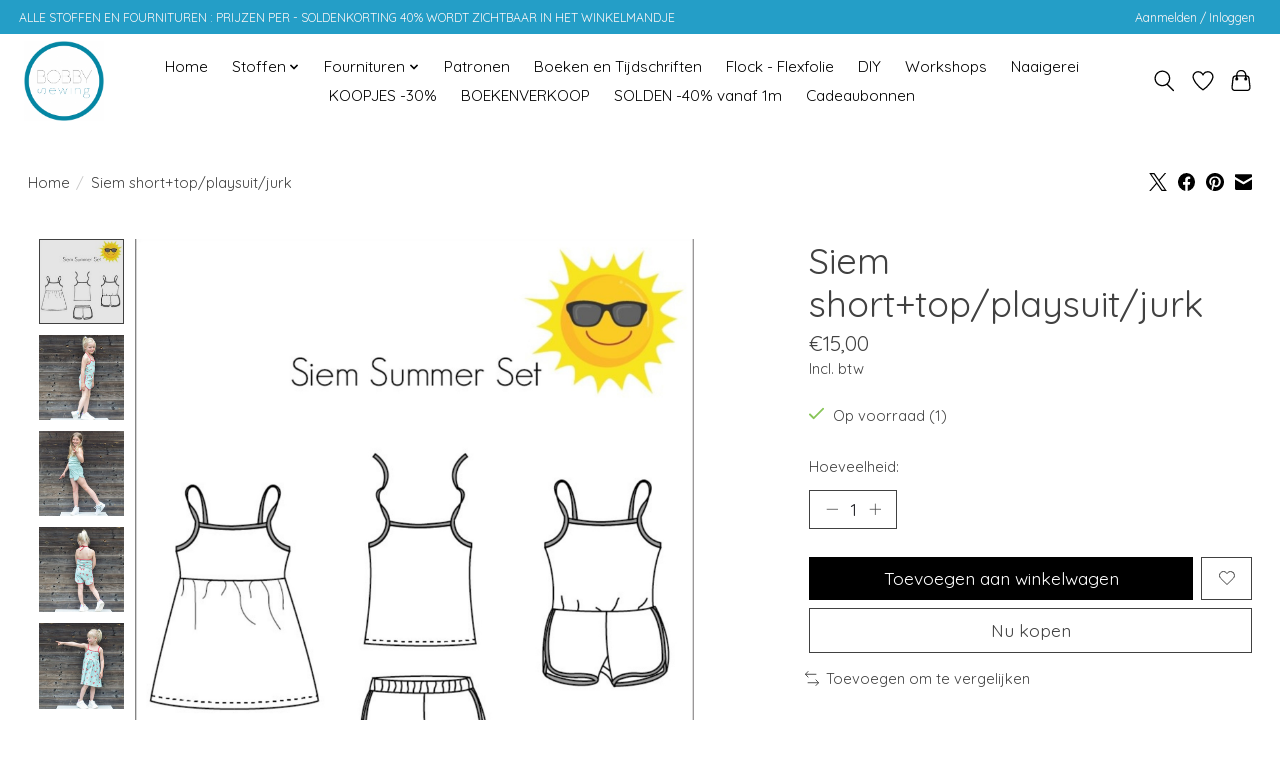

--- FILE ---
content_type: text/html;charset=utf-8
request_url: https://www.bobbysewing.be/copy-of-lotus-jurk-beletoile.html
body_size: 10870
content:
<!DOCTYPE html>
<html lang="nl">
  <head>
    <meta charset="utf-8"/>
<!-- [START] 'blocks/head.rain' -->
<!--

  (c) 2008-2026 Lightspeed Netherlands B.V.
  http://www.lightspeedhq.com
  Generated: 25-01-2026 @ 20:58:09

-->
<link rel="canonical" href="https://www.bobbysewing.be/copy-of-lotus-jurk-beletoile.html"/>
<link rel="alternate" href="https://www.bobbysewing.be/index.rss" type="application/rss+xml" title="Nieuwe producten"/>
<meta name="robots" content="noodp,noydir"/>
<meta property="og:url" content="https://www.bobbysewing.be/copy-of-lotus-jurk-beletoile.html?source=facebook"/>
<meta property="og:site_name" content="Bobby Sewing "/>
<meta property="og:title" content="Siem short+top/playsuit/jurk"/>
<meta property="og:description" content="Stoffen, fournituren en workshops"/>
<meta property="og:image" content="https://cdn.webshopapp.com/shops/312697/files/368757946/bel-etoile-siem-shorttop-playsuit-jurk.jpg"/>
<!--[if lt IE 9]>
<script src="https://cdn.webshopapp.com/assets/html5shiv.js?2025-02-20"></script>
<![endif]-->
<!-- [END] 'blocks/head.rain' -->
    <title>Siem short+top/playsuit/jurk - Bobby Sewing </title>
    <meta name="description" content="Stoffen, fournituren en workshops" />
    <meta name="keywords" content="Bel&#039;, Etoile, Siem, short+top/playsuit/jurk, stoffen, fabrics, sewing, naaien, stoffenwinkel, fabricshop, fournituren,mortsel, workshop" />
    <meta http-equiv="X-UA-Compatible" content="IE=edge">
    <meta name="viewport" content="width=device-width, initial-scale=1">
    <meta name="apple-mobile-web-app-capable" content="yes">
    <meta name="apple-mobile-web-app-status-bar-style" content="black">
    
    <script>document.getElementsByTagName("html")[0].className += " js";</script>

    <link rel="shortcut icon" href="https://cdn.webshopapp.com/shops/312697/themes/174583/v/878073/assets/favicon.png?20210922164817" type="image/x-icon" />
    <link href='//fonts.googleapis.com/css?family=Quicksand:400,300,600&display=swap' rel='stylesheet' type='text/css'>
<link href='//fonts.googleapis.com/css?family=Quicksand:400,300,600&display=swap' rel='stylesheet' type='text/css'>
    <link rel="stylesheet" href="https://cdn.webshopapp.com/assets/gui-2-0.css?2025-02-20" />
    <link rel="stylesheet" href="https://cdn.webshopapp.com/assets/gui-responsive-2-0.css?2025-02-20" />
    <link id="lightspeedframe" rel="stylesheet" href="https://cdn.webshopapp.com/shops/312697/themes/174583/assets/style.css?2026012311233520210104192718" />
    <!-- browsers not supporting CSS variables -->
    <script>
      if(!('CSS' in window) || !CSS.supports('color', 'var(--color-var)')) {var cfStyle = document.getElementById('lightspeedframe');if(cfStyle) {var href = cfStyle.getAttribute('href');href = href.replace('style.css', 'style-fallback.css');cfStyle.setAttribute('href', href);}}
    </script>
    <link rel="stylesheet" href="https://cdn.webshopapp.com/shops/312697/themes/174583/assets/settings.css?2026012311233520210104192718" />
    <link rel="stylesheet" href="https://cdn.webshopapp.com/shops/312697/themes/174583/assets/custom.css?2026012311233520210104192718" />

    <script src="https://cdn.webshopapp.com/assets/jquery-3-7-1.js?2025-02-20"></script>
    <script src="https://cdn.webshopapp.com/assets/jquery-ui-1-14-1.js?2025-02-20"></script>

  </head>
  <body>
    
          <header class="main-header main-header--mobile js-main-header position-relative">
  <div class="main-header__top-section">
    <div class="main-header__nav-grid justify-between@md container max-width-lg text-xs padding-y-xxs">
      <div> ALLE STOFFEN EN FOURNITUREN : PRIJZEN PER       -   SOLDENKORTING 40%  WORDT ZICHTBAAR IN HET WINKELMANDJE             </div>
      <ul class="main-header__list flex-grow flex-basis-0 justify-end@md display@md">        
                
                        <li class="main-header__item"><a href="https://www.bobbysewing.be/account/" class="main-header__link" title="Mijn account">Aanmelden / Inloggen</a></li>
      </ul>
    </div>
  </div>
  <div class="main-header__mobile-content container max-width-lg">
          <a href="https://www.bobbysewing.be/" class="main-header__logo" title="Bobby Sewing ">
        <img src="https://cdn.webshopapp.com/shops/312697/themes/174583/v/878077/assets/logo.png?20210922165319" alt="Bobby Sewing ">
              </a>
        
    <div class="flex items-center">
            <a href="https://www.bobbysewing.be/account/wishlist/" class="main-header__mobile-btn js-tab-focus">
        <svg class="icon" viewBox="0 0 24 25" fill="none"><title>Ga naar verlanglijst</title><path d="M11.3785 4.50387L12 5.42378L12.6215 4.50387C13.6598 2.96698 15.4376 1.94995 17.4545 1.94995C20.65 1.94995 23.232 4.49701 23.25 7.6084C23.2496 8.53335 22.927 9.71432 22.3056 11.056C21.689 12.3875 20.8022 13.8258 19.7333 15.249C17.6019 18.0872 14.7978 20.798 12.0932 22.4477L12 22.488L11.9068 22.4477C9.20215 20.798 6.3981 18.0872 4.26667 15.249C3.1978 13.8258 2.31101 12.3875 1.69437 11.056C1.07303 9.71436 0.750466 8.53342 0.75 7.60848C0.767924 4.49706 3.34993 1.94995 6.54545 1.94995C8.56242 1.94995 10.3402 2.96698 11.3785 4.50387Z" stroke="currentColor" stroke-width="1.5" fill="none"/></svg>
        <span class="sr-only">Verlanglijst</span>
      </a>
            <button class="reset main-header__mobile-btn js-tab-focus" aria-controls="cartDrawer">
        <svg class="icon" viewBox="0 0 24 25" fill="none"><title>Winkelwagen in-/uitschakelen</title><path d="M2.90171 9.65153C3.0797 8.00106 4.47293 6.75 6.13297 6.75H17.867C19.527 6.75 20.9203 8.00105 21.0982 9.65153L22.1767 19.6515C22.3839 21.5732 20.8783 23.25 18.9454 23.25H5.05454C3.1217 23.25 1.61603 21.5732 1.82328 19.6515L2.90171 9.65153Z" stroke="currentColor" stroke-width="1.5" fill="none"/>
        <path d="M7.19995 9.6001V5.7001C7.19995 2.88345 9.4833 0.600098 12.3 0.600098C15.1166 0.600098 17.4 2.88345 17.4 5.7001V9.6001" stroke="currentColor" stroke-width="1.5" fill="none"/>
        <circle cx="7.19996" cy="10.2001" r="1.8" fill="currentColor"/>
        <ellipse cx="17.4" cy="10.2001" rx="1.8" ry="1.8" fill="currentColor"/></svg>
        <span class="sr-only">Winkelwagen</span>
              </button>

      <button class="reset anim-menu-btn js-anim-menu-btn main-header__nav-control js-tab-focus" aria-label="Toggle menu">
        <i class="anim-menu-btn__icon anim-menu-btn__icon--close" aria-hidden="true"></i>
      </button>
    </div>
  </div>

  <div class="main-header__nav" role="navigation">
    <div class="main-header__nav-grid justify-between@md container max-width-lg">
      <div class="main-header__nav-logo-wrapper flex-shrink-0">
        
                  <a href="https://www.bobbysewing.be/" class="main-header__logo" title="Bobby Sewing ">
            <img src="https://cdn.webshopapp.com/shops/312697/themes/174583/v/878077/assets/logo.png?20210922165319" alt="Bobby Sewing ">
                      </a>
              </div>
      
      <form action="https://www.bobbysewing.be/search/" method="get" role="search" class="padding-y-md hide@md">
        <label class="sr-only" for="searchInputMobile">Zoeken</label>
        <input class="header-v3__nav-form-control form-control width-100%" value="" autocomplete="off" type="search" name="q" id="searchInputMobile" placeholder="Zoeken ...">
      </form>

      <ul class="main-header__list flex-grow flex-basis-0 flex-wrap justify-center@md">
        
                <li class="main-header__item">
          <a class="main-header__link" href="https://www.bobbysewing.be/">Home</a>
        </li>
        
                <li class="main-header__item js-main-nav__item">
          <a class="main-header__link js-main-nav__control" href="https://www.bobbysewing.be/stoffen/">
            <span>Stoffen</span>            <svg class="main-header__dropdown-icon icon" viewBox="0 0 16 16"><polygon fill="currentColor" points="8,11.4 2.6,6 4,4.6 8,8.6 12,4.6 13.4,6 "></polygon></svg>                        <i class="main-header__arrow-icon" aria-hidden="true">
              <svg class="icon" viewBox="0 0 16 16">
                <g class="icon__group" fill="none" stroke="currentColor" stroke-linecap="square" stroke-miterlimit="10" stroke-width="2">
                  <path d="M2 2l12 12" />
                  <path d="M14 2L2 14" />
                </g>
              </svg>
            </i>
                        
          </a>
                    <ul class="main-header__dropdown">
            <li class="main-header__dropdown-item"><a href="https://www.bobbysewing.be/stoffen/" class="main-header__dropdown-link hide@md">Alle Stoffen</a></li>
                        <li class="main-header__dropdown-item">
              <a class="main-header__dropdown-link" href="https://www.bobbysewing.be/stoffen/bad-sportkledij/">
                Bad - sportkledij
                                              </a>

                          </li>
                        <li class="main-header__dropdown-item">
              <a class="main-header__dropdown-link" href="https://www.bobbysewing.be/stoffen/badstof-wafelstof/">
                Badstof - Wafelstof
                                              </a>

                          </li>
                        <li class="main-header__dropdown-item">
              <a class="main-header__dropdown-link" href="https://www.bobbysewing.be/stoffen/boordstof/">
                Boordstof
                                              </a>

                          </li>
                        <li class="main-header__dropdown-item">
              <a class="main-header__dropdown-link" href="https://www.bobbysewing.be/stoffen/canvas/">
                Canvas
                                              </a>

                          </li>
                        <li class="main-header__dropdown-item">
              <a class="main-header__dropdown-link" href="https://www.bobbysewing.be/stoffen/double-gauze-tetra/">
                Double Gauze - Tetra
                                              </a>

                          </li>
                        <li class="main-header__dropdown-item">
              <a class="main-header__dropdown-link" href="https://www.bobbysewing.be/stoffen/flanel/">
                Flanel
                                              </a>

                          </li>
                        <li class="main-header__dropdown-item">
              <a class="main-header__dropdown-link" href="https://www.bobbysewing.be/stoffen/fluweel-velours/">
                Fluweel/Velours
                                              </a>

                          </li>
                        <li class="main-header__dropdown-item">
              <a class="main-header__dropdown-link" href="https://www.bobbysewing.be/stoffen/fleece-teddy/">
                Fleece - Teddy
                                              </a>

                          </li>
                        <li class="main-header__dropdown-item">
              <a class="main-header__dropdown-link" href="https://www.bobbysewing.be/stoffen/french-terry-sweater/">
                French Terry - Sweater
                                              </a>

                          </li>
                        <li class="main-header__dropdown-item">
              <a class="main-header__dropdown-link" href="https://www.bobbysewing.be/stoffen/imitatiebont/">
                Imitatiebont
                                              </a>

                          </li>
                        <li class="main-header__dropdown-item">
              <a class="main-header__dropdown-link" href="https://www.bobbysewing.be/stoffen/imitatieleder-kurkleder-suede/">
                Imitatieleder - Kurkleder - Suède
                                              </a>

                          </li>
                        <li class="main-header__dropdown-item">
              <a class="main-header__dropdown-link" href="https://www.bobbysewing.be/stoffen/jacquard/">
                Jacquard
                                              </a>

                          </li>
                        <li class="main-header__dropdown-item">
              <a class="main-header__dropdown-link" href="https://www.bobbysewing.be/stoffen/jeans/">
                Jeans
                                              </a>

                          </li>
                        <li class="main-header__dropdown-item">
              <a class="main-header__dropdown-link" href="https://www.bobbysewing.be/stoffen/katoen/">
                Katoen
                                              </a>

                          </li>
                        <li class="main-header__dropdown-item">
              <a class="main-header__dropdown-link" href="https://www.bobbysewing.be/stoffen/linnen/">
                Linnen
                                              </a>

                          </li>
                        <li class="main-header__dropdown-item">
              <a class="main-header__dropdown-link" href="https://www.bobbysewing.be/stoffen/wol-mantelstof/">
                Wol - Mantelstof
                                              </a>

                          </li>
                        <li class="main-header__dropdown-item">
              <a class="main-header__dropdown-link" href="https://www.bobbysewing.be/stoffen/kant-plisse-zijde/">
                Kant - Plissé - Zijde
                                              </a>

                          </li>
                        <li class="main-header__dropdown-item">
              <a class="main-header__dropdown-link" href="https://www.bobbysewing.be/stoffen/nicky-velours-minky-spons/">
                Nicky Velours - Minky - Spons
                                              </a>

                          </li>
                        <li class="main-header__dropdown-item">
              <a class="main-header__dropdown-link" href="https://www.bobbysewing.be/stoffen/oilskin-wax/">
                Oilskin - Wax
                                              </a>

                          </li>
                        <li class="main-header__dropdown-item">
              <a class="main-header__dropdown-link" href="https://www.bobbysewing.be/stoffen/softshell-regenjasstof/">
                Softshell - Regenjasstof
                                              </a>

                          </li>
                        <li class="main-header__dropdown-item">
              <a class="main-header__dropdown-link" href="https://www.bobbysewing.be/stoffen/ribfluweel-corduroy/">
                Ribfluweel - Corduroy
                                              </a>

                          </li>
                        <li class="main-header__dropdown-item">
              <a class="main-header__dropdown-link" href="https://www.bobbysewing.be/stoffen/tule-voile-pailletten/">
                Tule - Voile - Pailletten
                                              </a>

                          </li>
                        <li class="main-header__dropdown-item">
              <a class="main-header__dropdown-link" href="https://www.bobbysewing.be/stoffen/voering/">
                Voering
                                              </a>

                          </li>
                        <li class="main-header__dropdown-item">
              <a class="main-header__dropdown-link" href="https://www.bobbysewing.be/stoffen/viscose-soepele-stoffen/">
                Viscose - Soepele Stoffen
                                              </a>

                          </li>
                        <li class="main-header__dropdown-item">
              <a class="main-header__dropdown-link" href="https://www.bobbysewing.be/stoffen/satijn/">
                Satijn
                                              </a>

                          </li>
                        <li class="main-header__dropdown-item">
              <a class="main-header__dropdown-link" href="https://www.bobbysewing.be/stoffen/scuba-neopreen/">
                Scuba - Neopreen
                                              </a>

                          </li>
                        <li class="main-header__dropdown-item">
              <a class="main-header__dropdown-link" href="https://www.bobbysewing.be/stoffen/tafelzeil-gelamineerd-katoen/">
                Tafelzeil - Gelamineerd Katoen
                                              </a>

                          </li>
                        <li class="main-header__dropdown-item">
              <a class="main-header__dropdown-link" href="https://www.bobbysewing.be/stoffen/tartan-pied-de-poule-prince-de-galle/">
                Tartan - Pied de Poule - Prince de Galle
                                              </a>

                          </li>
                        <li class="main-header__dropdown-item">
              <a class="main-header__dropdown-link" href="https://www.bobbysewing.be/stoffen/tricot/">
                Tricot
                                              </a>

                          </li>
                        <li class="main-header__dropdown-item">
              <a class="main-header__dropdown-link" href="https://www.bobbysewing.be/stoffen/vilt/">
                Vilt
                                              </a>

                          </li>
                        <li class="main-header__dropdown-item">
              <a class="main-header__dropdown-link" href="https://www.bobbysewing.be/stoffen/licht-rekbare-stoffen-broekstoffen/">
                Licht rekbare stoffen - broekstoffen
                                              </a>

                          </li>
                        <li class="main-header__dropdown-item">
              <a class="main-header__dropdown-link" href="https://www.bobbysewing.be/stoffen/picque/">
                Picqué
                                              </a>

                          </li>
                        <li class="main-header__dropdown-item">
              <a class="main-header__dropdown-link" href="https://www.bobbysewing.be/stoffen/seersucker/">
                Seersucker
                                              </a>

                          </li>
                        <li class="main-header__dropdown-item">
              <a class="main-header__dropdown-link" href="https://www.bobbysewing.be/stoffen/matelasse/">
                Matelassé
                                              </a>

                          </li>
                      </ul>
                  </li>
                <li class="main-header__item js-main-nav__item">
          <a class="main-header__link js-main-nav__control" href="https://www.bobbysewing.be/fournituren/">
            <span>Fournituren</span>            <svg class="main-header__dropdown-icon icon" viewBox="0 0 16 16"><polygon fill="currentColor" points="8,11.4 2.6,6 4,4.6 8,8.6 12,4.6 13.4,6 "></polygon></svg>                        <i class="main-header__arrow-icon" aria-hidden="true">
              <svg class="icon" viewBox="0 0 16 16">
                <g class="icon__group" fill="none" stroke="currentColor" stroke-linecap="square" stroke-miterlimit="10" stroke-width="2">
                  <path d="M2 2l12 12" />
                  <path d="M14 2L2 14" />
                </g>
              </svg>
            </i>
                        
          </a>
                    <ul class="main-header__dropdown">
            <li class="main-header__dropdown-item"><a href="https://www.bobbysewing.be/fournituren/" class="main-header__dropdown-link hide@md">Alle Fournituren</a></li>
                        <li class="main-header__dropdown-item">
              <a class="main-header__dropdown-link" href="https://www.bobbysewing.be/fournituren/koord-en-lint/">
                Koord en Lint
                                              </a>

                          </li>
                        <li class="main-header__dropdown-item js-main-nav__item position-relative">
              <a class="main-header__dropdown-link js-main-nav__control flex justify-between " href="https://www.bobbysewing.be/fournituren/tasfournituren/">
                Tasfournituren
                <svg class="dropdown__desktop-icon icon" aria-hidden="true" viewBox="0 0 12 12"><polyline stroke-width="1" stroke="currentColor" fill="none" stroke-linecap="round" stroke-linejoin="round" points="3.5 0.5 9.5 6 3.5 11.5"></polyline></svg>                                <i class="main-header__arrow-icon" aria-hidden="true">
                  <svg class="icon" viewBox="0 0 16 16">
                    <g class="icon__group" fill="none" stroke="currentColor" stroke-linecap="square" stroke-miterlimit="10" stroke-width="2">
                      <path d="M2 2l12 12" />
                      <path d="M14 2L2 14" />
                    </g>
                  </svg>
                </i>
                              </a>

                            <ul class="main-header__dropdown">
                <li><a href="https://www.bobbysewing.be/fournituren/tasfournituren/" class="main-header__dropdown-link hide@md">Alle Tasfournituren</a></li>
                                <li><a class="main-header__dropdown-link" href="https://www.bobbysewing.be/fournituren/tasfournituren/tassenband/">Tassenband</a></li>
                                <li><a class="main-header__dropdown-link" href="https://www.bobbysewing.be/fournituren/tasfournituren/schuifgespen-d-ringen-en-passanten/">Schuifgespen, D-ringen en passanten</a></li>
                                <li><a class="main-header__dropdown-link" href="https://www.bobbysewing.be/fournituren/tasfournituren/holnieten-en-ringen/">Holnieten en ringen</a></li>
                                <li><a class="main-header__dropdown-link" href="https://www.bobbysewing.be/fournituren/tasfournituren/musketons/">Musketons</a></li>
                              </ul>
                          </li>
                        <li class="main-header__dropdown-item js-main-nav__item position-relative">
              <a class="main-header__dropdown-link js-main-nav__control flex justify-between " href="https://www.bobbysewing.be/fournituren/knopen-en-sluitingen/">
                Knopen en Sluitingen
                <svg class="dropdown__desktop-icon icon" aria-hidden="true" viewBox="0 0 12 12"><polyline stroke-width="1" stroke="currentColor" fill="none" stroke-linecap="round" stroke-linejoin="round" points="3.5 0.5 9.5 6 3.5 11.5"></polyline></svg>                                <i class="main-header__arrow-icon" aria-hidden="true">
                  <svg class="icon" viewBox="0 0 16 16">
                    <g class="icon__group" fill="none" stroke="currentColor" stroke-linecap="square" stroke-miterlimit="10" stroke-width="2">
                      <path d="M2 2l12 12" />
                      <path d="M14 2L2 14" />
                    </g>
                  </svg>
                </i>
                              </a>

                            <ul class="main-header__dropdown">
                <li><a href="https://www.bobbysewing.be/fournituren/knopen-en-sluitingen/" class="main-header__dropdown-link hide@md">Alle Knopen en Sluitingen</a></li>
                                <li><a class="main-header__dropdown-link" href="https://www.bobbysewing.be/fournituren/knopen-en-sluitingen/kamsnaps/">KAMsnaps</a></li>
                                <li><a class="main-header__dropdown-link" href="https://www.bobbysewing.be/fournituren/knopen-en-sluitingen/drukknopen/">Drukknopen</a></li>
                                <li><a class="main-header__dropdown-link" href="https://www.bobbysewing.be/fournituren/knopen-en-sluitingen/gewone-knopen/">Gewone Knopen</a></li>
                              </ul>
                          </li>
                        <li class="main-header__dropdown-item">
              <a class="main-header__dropdown-link" href="https://www.bobbysewing.be/fournituren/applicaties-knielappen/">
                Applicaties &amp; Knielappen
                                              </a>

                          </li>
                        <li class="main-header__dropdown-item">
              <a class="main-header__dropdown-link" href="https://www.bobbysewing.be/fournituren/garen/">
                Garen
                                              </a>

                          </li>
                        <li class="main-header__dropdown-item">
              <a class="main-header__dropdown-link" href="https://www.bobbysewing.be/fournituren/elastiek/">
                Elastiek
                                              </a>

                          </li>
                        <li class="main-header__dropdown-item">
              <a class="main-header__dropdown-link" href="https://www.bobbysewing.be/fournituren/vlieseline/">
                Vlieseline
                                              </a>

                          </li>
                        <li class="main-header__dropdown-item js-main-nav__item position-relative">
              <a class="main-header__dropdown-link js-main-nav__control flex justify-between " href="https://www.bobbysewing.be/fournituren/biais/">
                Biais
                <svg class="dropdown__desktop-icon icon" aria-hidden="true" viewBox="0 0 12 12"><polyline stroke-width="1" stroke="currentColor" fill="none" stroke-linecap="round" stroke-linejoin="round" points="3.5 0.5 9.5 6 3.5 11.5"></polyline></svg>                                <i class="main-header__arrow-icon" aria-hidden="true">
                  <svg class="icon" viewBox="0 0 16 16">
                    <g class="icon__group" fill="none" stroke="currentColor" stroke-linecap="square" stroke-miterlimit="10" stroke-width="2">
                      <path d="M2 2l12 12" />
                      <path d="M14 2L2 14" />
                    </g>
                  </svg>
                </i>
                              </a>

                            <ul class="main-header__dropdown">
                <li><a href="https://www.bobbysewing.be/fournituren/biais/" class="main-header__dropdown-link hide@md">Alle Biais</a></li>
                                <li><a class="main-header__dropdown-link" href="https://www.bobbysewing.be/fournituren/biais/elastische-biais/">Elastische Biais</a></li>
                                <li><a class="main-header__dropdown-link" href="https://www.bobbysewing.be/fournituren/biais/niet-elastische-biais/">Niet-elastische biais</a></li>
                              </ul>
                          </li>
                        <li class="main-header__dropdown-item js-main-nav__item position-relative">
              <a class="main-header__dropdown-link js-main-nav__control flex justify-between " href="https://www.bobbysewing.be/fournituren/paspel/">
                Paspel
                <svg class="dropdown__desktop-icon icon" aria-hidden="true" viewBox="0 0 12 12"><polyline stroke-width="1" stroke="currentColor" fill="none" stroke-linecap="round" stroke-linejoin="round" points="3.5 0.5 9.5 6 3.5 11.5"></polyline></svg>                                <i class="main-header__arrow-icon" aria-hidden="true">
                  <svg class="icon" viewBox="0 0 16 16">
                    <g class="icon__group" fill="none" stroke="currentColor" stroke-linecap="square" stroke-miterlimit="10" stroke-width="2">
                      <path d="M2 2l12 12" />
                      <path d="M14 2L2 14" />
                    </g>
                  </svg>
                </i>
                              </a>

                            <ul class="main-header__dropdown">
                <li><a href="https://www.bobbysewing.be/fournituren/paspel/" class="main-header__dropdown-link hide@md">Alle Paspel</a></li>
                                <li><a class="main-header__dropdown-link" href="https://www.bobbysewing.be/fournituren/paspel/elastische-paspel/">Elastische Paspel</a></li>
                                <li><a class="main-header__dropdown-link" href="https://www.bobbysewing.be/fournituren/paspel/niet-elastische-paspel/">Niet-Elastische Paspel</a></li>
                              </ul>
                          </li>
                        <li class="main-header__dropdown-item">
              <a class="main-header__dropdown-link" href="https://www.bobbysewing.be/fournituren/ritsen/">
                Ritsen
                                              </a>

                          </li>
                      </ul>
                  </li>
                <li class="main-header__item">
          <a class="main-header__link" href="https://www.bobbysewing.be/patronen/">
            Patronen                                    
          </a>
                  </li>
                <li class="main-header__item">
          <a class="main-header__link" href="https://www.bobbysewing.be/boeken-en-tijdschriften/">
            Boeken en Tijdschriften                                    
          </a>
                  </li>
                <li class="main-header__item">
          <a class="main-header__link" href="https://www.bobbysewing.be/flock-flexfolie/">
            Flock - Flexfolie                                    
          </a>
                  </li>
                <li class="main-header__item">
          <a class="main-header__link" href="https://www.bobbysewing.be/diy/">
            DIY                                    
          </a>
                  </li>
                <li class="main-header__item">
          <a class="main-header__link" href="https://www.bobbysewing.be/workshops/">
            Workshops                                    
          </a>
                  </li>
                <li class="main-header__item">
          <a class="main-header__link" href="https://www.bobbysewing.be/naaigerei/">
            Naaigerei                                    
          </a>
                  </li>
                <li class="main-header__item">
          <a class="main-header__link" href="https://www.bobbysewing.be/koopjes-30/">
            KOOPJES -30%                                    
          </a>
                  </li>
                <li class="main-header__item">
          <a class="main-header__link" href="https://www.bobbysewing.be/boekenverkoop/">
            BOEKENVERKOOP                                    
          </a>
                  </li>
                <li class="main-header__item">
          <a class="main-header__link" href="https://www.bobbysewing.be/solden-40-vanaf-1m/">
            SOLDEN -40% vanaf 1m                                    
          </a>
                  </li>
        
                <li class="main-header__item">
            <a class="main-header__link" href="https://www.bobbysewing.be/giftcard/" >Cadeaubonnen</a>
        </li>
        
        
        
                
        <li class="main-header__item hide@md">
          <ul class="main-header__list main-header__list--mobile-items">        
            
                                    <li class="main-header__item"><a href="https://www.bobbysewing.be/account/" class="main-header__link" title="Mijn account">Aanmelden / Inloggen</a></li>
          </ul>
        </li>
        
      </ul>

      <ul class="main-header__list flex-shrink-0 justify-end@md display@md">
        <li class="main-header__item">
          
          <button class="reset switch-icon main-header__link main-header__link--icon js-toggle-search js-switch-icon js-tab-focus" aria-label="Toggle icon">
            <svg class="icon switch-icon__icon--a" viewBox="0 0 24 25"><title>Zoeken in-/uitschakelen</title><path fill-rule="evenodd" clip-rule="evenodd" d="M17.6032 9.55171C17.6032 13.6671 14.267 17.0033 10.1516 17.0033C6.03621 17.0033 2.70001 13.6671 2.70001 9.55171C2.70001 5.4363 6.03621 2.1001 10.1516 2.1001C14.267 2.1001 17.6032 5.4363 17.6032 9.55171ZM15.2499 16.9106C13.8031 17.9148 12.0461 18.5033 10.1516 18.5033C5.20779 18.5033 1.20001 14.4955 1.20001 9.55171C1.20001 4.60787 5.20779 0.600098 10.1516 0.600098C15.0955 0.600098 19.1032 4.60787 19.1032 9.55171C19.1032 12.0591 18.0724 14.3257 16.4113 15.9507L23.2916 22.8311C23.5845 23.1239 23.5845 23.5988 23.2916 23.8917C22.9987 24.1846 22.5239 24.1846 22.231 23.8917L15.2499 16.9106Z" fill="currentColor"/></svg>

            <svg class="icon switch-icon__icon--b" viewBox="0 0 32 32"><title>Zoeken in-/uitschakelen</title><g fill="none" stroke="currentColor" stroke-miterlimit="10" stroke-linecap="round" stroke-linejoin="round" stroke-width="2"><line x1="27" y1="5" x2="5" y2="27"></line><line x1="27" y1="27" x2="5" y2="5"></line></g></svg>
          </button>

        </li>
                <li class="main-header__item">
          <a href="https://www.bobbysewing.be/account/wishlist/" class="main-header__link main-header__link--icon">
            <svg class="icon" viewBox="0 0 24 25" fill="none"><title>Ga naar verlanglijst</title><path d="M11.3785 4.50387L12 5.42378L12.6215 4.50387C13.6598 2.96698 15.4376 1.94995 17.4545 1.94995C20.65 1.94995 23.232 4.49701 23.25 7.6084C23.2496 8.53335 22.927 9.71432 22.3056 11.056C21.689 12.3875 20.8022 13.8258 19.7333 15.249C17.6019 18.0872 14.7978 20.798 12.0932 22.4477L12 22.488L11.9068 22.4477C9.20215 20.798 6.3981 18.0872 4.26667 15.249C3.1978 13.8258 2.31101 12.3875 1.69437 11.056C1.07303 9.71436 0.750466 8.53342 0.75 7.60848C0.767924 4.49706 3.34993 1.94995 6.54545 1.94995C8.56242 1.94995 10.3402 2.96698 11.3785 4.50387Z" stroke="currentColor" stroke-width="1.5" fill="none"/></svg>
            <span class="sr-only">Verlanglijst</span>
          </a>
        </li>
                <li class="main-header__item">
          <a href="#0" class="main-header__link main-header__link--icon" aria-controls="cartDrawer">
            <svg class="icon" viewBox="0 0 24 25" fill="none"><title>Winkelwagen in-/uitschakelen</title><path d="M2.90171 9.65153C3.0797 8.00106 4.47293 6.75 6.13297 6.75H17.867C19.527 6.75 20.9203 8.00105 21.0982 9.65153L22.1767 19.6515C22.3839 21.5732 20.8783 23.25 18.9454 23.25H5.05454C3.1217 23.25 1.61603 21.5732 1.82328 19.6515L2.90171 9.65153Z" stroke="currentColor" stroke-width="1.5" fill="none"/>
            <path d="M7.19995 9.6001V5.7001C7.19995 2.88345 9.4833 0.600098 12.3 0.600098C15.1166 0.600098 17.4 2.88345 17.4 5.7001V9.6001" stroke="currentColor" stroke-width="1.5" fill="none"/>
            <circle cx="7.19996" cy="10.2001" r="1.8" fill="currentColor"/>
            <ellipse cx="17.4" cy="10.2001" rx="1.8" ry="1.8" fill="currentColor"/></svg>
            <span class="sr-only">Winkelwagen</span>
                      </a>
        </li>
      </ul>
      
    	<div class="main-header__search-form bg">
        <form action="https://www.bobbysewing.be/search/" method="get" role="search" class="container max-width-lg">
          <label class="sr-only" for="searchInput">Zoeken</label>
          <input class="header-v3__nav-form-control form-control width-100%" value="" autocomplete="off" type="search" name="q" id="searchInput" placeholder="Zoeken ...">
        </form>
      </div>
      
    </div>
  </div>
</header>

<div class="drawer dr-cart js-drawer" id="cartDrawer">
  <div class="drawer__content bg shadow-md flex flex-column" role="alertdialog" aria-labelledby="drawer-cart-title">
    <header class="flex items-center justify-between flex-shrink-0 padding-x-md padding-y-md">
      <h1 id="drawer-cart-title" class="text-base text-truncate">Winkelwagen</h1>

      <button class="reset drawer__close-btn js-drawer__close js-tab-focus">
        <svg class="icon icon--xs" viewBox="0 0 16 16"><title>Winkelwagenpaneel sluiten</title><g stroke-width="2" stroke="currentColor" fill="none" stroke-linecap="round" stroke-linejoin="round" stroke-miterlimit="10"><line x1="13.5" y1="2.5" x2="2.5" y2="13.5"></line><line x1="2.5" y1="2.5" x2="13.5" y2="13.5"></line></g></svg>
      </button>
    </header>

    <div class="drawer__body padding-x-md padding-bottom-sm js-drawer__body">
            <p class="margin-y-xxxl color-contrast-medium text-sm text-center">Je winkelwagen is momenteel leeg</p>
          </div>

    <footer class="padding-x-md padding-y-md flex-shrink-0">
      <p class="text-sm text-center color-contrast-medium margin-bottom-sm">Betaal veilig met:</p>
      <p class="text-sm flex flex-wrap gap-xs text-xs@md justify-center">
                  <a href="https://www.bobbysewing.be/service/payment-methods/" title="PayPal">
            <img src="https://cdn.webshopapp.com/assets/icon-payment-paypalcp.png?2025-02-20" alt="PayPal" height="16" />
          </a>
                  <a href="https://www.bobbysewing.be/service/payment-methods/" title="Debit or Credit Card">
            <img src="https://cdn.webshopapp.com/assets/icon-payment-debitcredit.png?2025-02-20" alt="Debit or Credit Card" height="16" />
          </a>
              </p>
    </footer>
  </div>
</div>                  	  
  
<section class="container max-width-lg product js-product">
  <div class="padding-y-lg grid gap-md">
    <div class="col-6@md">
      <nav class="breadcrumbs text-sm" aria-label="Breadcrumbs">
  <ol class="flex flex-wrap gap-xxs">
    <li class="breadcrumbs__item">
    	<a href="https://www.bobbysewing.be/" class="color-inherit text-underline-hover">Home</a>
      <span class="color-contrast-low margin-left-xxs" aria-hidden="true">/</span>
    </li>
        <li class="breadcrumbs__item" aria-current="page">
            Siem short+top/playsuit/jurk
          </li>
      </ol>
</nav>    </div>
    <div class="col-6@md">
    	<ul class="sharebar flex flex-wrap gap-xs justify-end@md">
        <li>
          <a class="sharebar__btn text-underline-hover js-social-share" data-social="twitter" data-text="Bel&#039; Etoile Siem short+top/playsuit/jurk on https://www.bobbysewing.be/copy-of-lotus-jurk-beletoile.html" data-hashtags="" href="https://twitter.com/intent/tweet"><svg width="1200" class="icon" viewBox="0 0 1200 1227" fill="none"><title>Share on X</title><g><path d="M714.163 519.284L1160.89 0H1055.03L667.137 450.887L357.328 0H0L468.492 681.821L0 1226.37H105.866L515.491 750.218L842.672 1226.37H1200L714.137 519.284H714.163ZM569.165 687.828L521.697 619.934L144.011 79.6944H306.615L611.412 515.685L658.88 583.579L1055.08 1150.3H892.476L569.165 687.854V687.828Z"></path></g></svg></a>
        </li>

        <li>
          <a class="sharebar__btn text-underline-hover js-social-share" data-social="facebook" data-url="https://www.bobbysewing.be/copy-of-lotus-jurk-beletoile.html" href="https://www.facebook.com/sharer.php"><svg class="icon" viewBox="0 0 16 16"><title>Share on Facebook</title><g><path d="M16,8.048a8,8,0,1,0-9.25,7.9V10.36H4.719V8.048H6.75V6.285A2.822,2.822,0,0,1,9.771,3.173a12.2,12.2,0,0,1,1.791.156V5.3H10.554a1.155,1.155,0,0,0-1.3,1.25v1.5h2.219l-.355,2.312H9.25v5.591A8,8,0,0,0,16,8.048Z"></path></g></svg></a>
        </li>

        <li>
          <a class="sharebar__btn text-underline-hover js-social-share" data-social="pinterest" data-description="Bel&#039; Etoile Siem short+top/playsuit/jurk" data-media="https://cdn.webshopapp.com/shops/312697/files/368757946/image.jpg" data-url="https://www.bobbysewing.be/copy-of-lotus-jurk-beletoile.html" href="https://pinterest.com/pin/create/button"><svg class="icon" viewBox="0 0 16 16"><title>Share on Pinterest</title><g><path d="M8,0C3.6,0,0,3.6,0,8c0,3.4,2.1,6.3,5.1,7.4c-0.1-0.6-0.1-1.6,0-2.3c0.1-0.6,0.9-4,0.9-4S5.8,8.7,5.8,8 C5.8,6.9,6.5,6,7.3,6c0.7,0,1,0.5,1,1.1c0,0.7-0.4,1.7-0.7,2.7c-0.2,0.8,0.4,1.4,1.2,1.4c1.4,0,2.5-1.5,2.5-3.7 c0-1.9-1.4-3.3-3.3-3.3c-2.3,0-3.6,1.7-3.6,3.5c0,0.7,0.3,1.4,0.6,1.8C5,9.7,5,9.8,5,9.9c-0.1,0.3-0.2,0.8-0.2,0.9 c0,0.1-0.1,0.2-0.3,0.1c-1-0.5-1.6-1.9-1.6-3.1C2.9,5.3,4.7,3,8.2,3c2.8,0,4.9,2,4.9,4.6c0,2.8-1.7,5-4.2,5c-0.8,0-1.6-0.4-1.8-0.9 c0,0-0.4,1.5-0.5,1.9c-0.2,0.7-0.7,1.6-1,2.1C6.4,15.9,7.2,16,8,16c4.4,0,8-3.6,8-8C16,3.6,12.4,0,8,0z"></path></g></svg></a>
        </li>

        <li>
          <a class="sharebar__btn text-underline-hover js-social-share" data-social="mail" data-subject="Email Subject" data-body="Bel&#039; Etoile Siem short+top/playsuit/jurk on https://www.bobbysewing.be/copy-of-lotus-jurk-beletoile.html" href="/cdn-cgi/l/email-protection#1a">
            <svg class="icon" viewBox="0 0 16 16"><title>Share by Email</title><g><path d="M15,1H1C0.4,1,0,1.4,0,2v1.4l8,4.5l8-4.4V2C16,1.4,15.6,1,15,1z"></path> <path d="M7.5,9.9L0,5.7V14c0,0.6,0.4,1,1,1h14c0.6,0,1-0.4,1-1V5.7L8.5,9.9C8.22,10.04,7.78,10.04,7.5,9.9z"></path></g></svg>
          </a>
        </li>
      </ul>
    </div>
  </div>
  <div class="grid gap-md gap-xxl@md">
    <div class="col-6@md col-7@lg min-width-0">
      <div class="thumbslide thumbslide--vertical thumbslide--left js-thumbslide">
        <div class="slideshow js-product-v2__slideshow slideshow--transition-slide slideshow--ratio-1:1" data-control="hover">
          <p class="sr-only">Product image slideshow Items</p>
          
          <ul class="slideshow__content">
                        <li class="slideshow__item bg js-slideshow__item slideshow__item--selected" data-thumb="https://cdn.webshopapp.com/shops/312697/files/368757946/168x168x1/bel-etoile-siem-shorttop-playsuit-jurk.jpg" id="item-1">
              <figure class="position-absolute height-100% width-100% top-0 left-0" data-scale="1.3">
                <div class="img-mag height-100% js-img-mag">    
                  <img class="img-mag__asset js-img-mag__asset" src="https://cdn.webshopapp.com/shops/312697/files/368757946/1652x1652x1/bel-etoile-siem-shorttop-playsuit-jurk.jpg" alt="Bel&#039; Etoile Siem short+top/playsuit/jurk">
                </div>
              </figure>
            </li>
                        <li class="slideshow__item bg js-slideshow__item" data-thumb="https://cdn.webshopapp.com/shops/312697/files/368757954/168x168x1/bel-etoile-siem-shorttop-playsuit-jurk.jpg" id="item-2">
              <figure class="position-absolute height-100% width-100% top-0 left-0" data-scale="1.3">
                <div class="img-mag height-100% js-img-mag">    
                  <img class="img-mag__asset js-img-mag__asset" src="https://cdn.webshopapp.com/shops/312697/files/368757954/1652x1652x1/bel-etoile-siem-shorttop-playsuit-jurk.jpg" alt="Bel&#039; Etoile Siem short+top/playsuit/jurk">
                </div>
              </figure>
            </li>
                        <li class="slideshow__item bg js-slideshow__item" data-thumb="https://cdn.webshopapp.com/shops/312697/files/368757960/168x168x1/bel-etoile-siem-shorttop-playsuit-jurk.jpg" id="item-3">
              <figure class="position-absolute height-100% width-100% top-0 left-0" data-scale="1.3">
                <div class="img-mag height-100% js-img-mag">    
                  <img class="img-mag__asset js-img-mag__asset" src="https://cdn.webshopapp.com/shops/312697/files/368757960/1652x1652x1/bel-etoile-siem-shorttop-playsuit-jurk.jpg" alt="Bel&#039; Etoile Siem short+top/playsuit/jurk">
                </div>
              </figure>
            </li>
                        <li class="slideshow__item bg js-slideshow__item" data-thumb="https://cdn.webshopapp.com/shops/312697/files/368757968/168x168x1/bel-etoile-siem-shorttop-playsuit-jurk.jpg" id="item-4">
              <figure class="position-absolute height-100% width-100% top-0 left-0" data-scale="1.3">
                <div class="img-mag height-100% js-img-mag">    
                  <img class="img-mag__asset js-img-mag__asset" src="https://cdn.webshopapp.com/shops/312697/files/368757968/1652x1652x1/bel-etoile-siem-shorttop-playsuit-jurk.jpg" alt="Bel&#039; Etoile Siem short+top/playsuit/jurk">
                </div>
              </figure>
            </li>
                        <li class="slideshow__item bg js-slideshow__item" data-thumb="https://cdn.webshopapp.com/shops/312697/files/368757984/168x168x1/bel-etoile-siem-shorttop-playsuit-jurk.jpg" id="item-5">
              <figure class="position-absolute height-100% width-100% top-0 left-0" data-scale="1.3">
                <div class="img-mag height-100% js-img-mag">    
                  <img class="img-mag__asset js-img-mag__asset" src="https://cdn.webshopapp.com/shops/312697/files/368757984/1652x1652x1/bel-etoile-siem-shorttop-playsuit-jurk.jpg" alt="Bel&#039; Etoile Siem short+top/playsuit/jurk">
                </div>
              </figure>
            </li>
                        <li class="slideshow__item bg js-slideshow__item" data-thumb="https://cdn.webshopapp.com/shops/312697/files/368758003/168x168x1/bel-etoile-siem-shorttop-playsuit-jurk.jpg" id="item-6">
              <figure class="position-absolute height-100% width-100% top-0 left-0" data-scale="1.3">
                <div class="img-mag height-100% js-img-mag">    
                  <img class="img-mag__asset js-img-mag__asset" src="https://cdn.webshopapp.com/shops/312697/files/368758003/1652x1652x1/bel-etoile-siem-shorttop-playsuit-jurk.jpg" alt="Bel&#039; Etoile Siem short+top/playsuit/jurk">
                </div>
              </figure>
            </li>
                        <li class="slideshow__item bg js-slideshow__item" data-thumb="https://cdn.webshopapp.com/shops/312697/files/368758017/168x168x1/bel-etoile-siem-shorttop-playsuit-jurk.jpg" id="item-7">
              <figure class="position-absolute height-100% width-100% top-0 left-0" data-scale="1.3">
                <div class="img-mag height-100% js-img-mag">    
                  <img class="img-mag__asset js-img-mag__asset" src="https://cdn.webshopapp.com/shops/312697/files/368758017/1652x1652x1/bel-etoile-siem-shorttop-playsuit-jurk.jpg" alt="Bel&#039; Etoile Siem short+top/playsuit/jurk">
                </div>
              </figure>
            </li>
                      </ul>
        </div>
      
        <div class="thumbslide__nav-wrapper" aria-hidden="true" style="width:100px">
          <nav class="thumbslide__nav"> 
            <ol class="thumbslide__nav-list">
              <!-- this content will be created using JavaScript -->
            </ol>
          </nav>
        </div>
      </div>
    </div>

    <div class="col-6@md col-5@lg">

      <div class="text-component v-space-xs margin-bottom-md">
        <h1>
                  Siem short+top/playsuit/jurk
                </h1>
        
        
        <div class="product__price-wrapper margin-bottom-md">
                    <div class="product__price text-md">€15,00</div>
                    
                            		<small class="price-tax">Incl. btw</small>                    
          
        </div>
        <p class=""></p>
      </div>
      
            
            <div class="flex flex-column gap-xs margin-bottom-md text-sm">
                <div class="in-stock">
                    <svg class="icon margin-right-xs color-success" viewBox="0 0 16 16"><g stroke-width="2" fill="none" stroke="currentColor" stroke-linecap="round" stroke-linejoin="round" stroke-miterlimit="10"><polyline points="1,9 5,13 15,3 "></polyline> </g></svg>Op voorraad
          (1)                      
        </div>
                
              </div>
            
      <form action="https://www.bobbysewing.be/cart/add/243158650/" class="js-live-quick-checkout" id="product_configure_form" method="post">
                <input type="hidden" name="bundle_id" id="product_configure_bundle_id" value="">
        
                <div class="margin-bottom-md">
          <label class="form-label margin-bottom-sm block" for="qtyInput">Hoeveelheid:</label>

          <div class="number-input number-input--v2 js-number-input inline-block">
            <input class="form-control js-number-input__value" type="number" name="quantity" id="qtyInput" min="0" step="1" value="1">

            <button class="reset number-input__btn number-input__btn--plus js-number-input__btn" aria-label="Hoeveelheid verhogen">
              <svg class="icon" viewBox="0 0 16 16" aria-hidden="true"><g><line fill="none" stroke="currentColor" stroke-linecap="round" stroke-linejoin="round" stroke-miterlimit="10" x1="8.5" y1="1.5" x2="8.5" y2="15.5"></line> <line fill="none" stroke="currentColor" stroke-linecap="round" stroke-linejoin="round" stroke-miterlimit="10" x1="1.5" y1="8.5" x2="15.5" y2="8.5"></line> </g></svg>
            </button>
            <button class="reset number-input__btn number-input__btn--minus js-number-input__btn" aria-label="Hoeveelheid verlagen">
              <svg class="icon" viewBox="0 0 16 16" aria-hidden="true"><g><line fill="none" stroke="currentColor" stroke-linecap="round" stroke-linejoin="round" stroke-miterlimit="10" x1="1.5" y1="8.5" x2="15.5" y2="8.5"></line> </g></svg>
            </button>
          </div>
        </div>
        <div class="margin-bottom-md">
          <div class="flex flex-column flex-row@sm gap-xxs">
            <button class="btn btn--primary btn--add-to-cart flex-grow" type="submit">Toevoegen aan winkelwagen</button>
                        <a href="https://www.bobbysewing.be/account/wishlistAdd/121801724/?variant_id=243158650" class="btn btn--subtle btn--wishlist">
              <span class="margin-right-xxs hide@sm">Aan verlanglijst toevoegen</span>
              <svg class="icon icon--xs" viewBox="0 0 16 16"><title>Aan verlanglijst toevoegen</title><path  stroke-width="1" stroke="currentColor" fill="none" stroke="currentColor" stroke-linecap="round" stroke-linejoin="round" stroke-miterlimit="10" d="M14.328,2.672 c-1.562-1.562-4.095-1.562-5.657,0C8.391,2.952,8.18,3.27,8,3.601c-0.18-0.331-0.391-0.65-0.672-0.93 c-1.562-1.562-4.095-1.562-5.657,0c-1.562,1.562-1.562,4.095,0,5.657L8,14.5l6.328-6.172C15.891,6.766,15.891,4.234,14.328,2.672z"></path></svg>
            </a>
                      </div>
                    <button class="btn btn--subtle btn--quick-checkout js-quick-checkout-trigger width-100% margin-top-xxs" type="submit" data-checkout-url="https://www.bobbysewing.be/checkout/" data-clear-url="https://www.bobbysewing.be/cart/clear/">Nu kopen</button>
                    <div class="flex gap-md margin-top-sm">
            <a href="https://www.bobbysewing.be/compare/add/243158650/" class="text-underline-hover color-inherit text-sm flex items-center">
              <svg viewBox="0 0 16 16" class="icon margin-right-xxs"><title>swap-horizontal</title><g stroke-width="1" fill="none" stroke="currentColor" stroke-linecap="round" stroke-linejoin="round" stroke-miterlimit="10"><polyline points="3.5,0.5 0.5,3.5 3.5,6.5 "></polyline> <line x1="12.5" y1="3.5" x2="0.5" y2="3.5"></line> <polyline points="12.5,9.5 15.5,12.5 12.5,15.5 "></polyline> <line x1="3.5" y1="12.5" x2="15.5" y2="12.5"></line></g></svg>
              Toevoegen om te vergelijken
            </a>
                      </div>
        </div>
        			</form>

    </div>
  </div>
</section>

<section class="container max-width-lg padding-y-xl">
	<div class="tabs js-tabs">
    <nav class="s-tabs">
      <ul class="s-tabs__list js-tabs__controls" aria-label="Tabs Interface">
        <li><a href="#proTabPanelInformation" class="tabs__control s-tabs__link s-tabs__link--current" aria-selected="true">Beschrijving</a></li>                      </ul>
    </nav>

    <div class="js-tabs__panels">
            <section id="proTabPanelInformation" class="padding-top-lg max-width-lg js-tabs__panel">
        <div class="text-component margin-bottom-md">
          <p>Met dit patroon naai je een heerlijk zomerse garderobe bij elkaar: shortjes, topjes, jurkjes en playsuits.<br /><br /></p>
        </div>
              </section>
            
      
          </div>
  </div>
</section>



<div itemscope itemtype="https://schema.org/Product">
  <meta itemprop="name" content="Bel&#039; Etoile Siem short+top/playsuit/jurk">
  <meta itemprop="image" content="https://cdn.webshopapp.com/shops/312697/files/368757946/300x250x2/bel-etoile-siem-shorttop-playsuit-jurk.jpg" />  <meta itemprop="brand" content="Bel&#039; Etoile" />    <meta itemprop="itemCondition" itemtype="https://schema.org/OfferItemCondition" content="https://schema.org/NewCondition"/>
      

<div itemprop="offers" itemscope itemtype="https://schema.org/Offer">
      <meta itemprop="price" content="15.00" />
    <meta itemprop="priceCurrency" content="EUR" />
    <meta itemprop="validFrom" content="2026-01-25" />
  <meta itemprop="priceValidUntil" content="2026-04-25" />
  <meta itemprop="url" content="https://www.bobbysewing.be/copy-of-lotus-jurk-beletoile.html" />
   <meta itemprop="availability" content="https://schema.org/InStock"/>
  <meta itemprop="inventoryLevel" content="1" />
 </div>
</div>
      <footer class="main-footer border-top">   
  <div class="container max-width-lg">

        <div class="main-footer__content padding-y-xl grid gap-md">
      <div class="col-8@lg">
        <div class="grid gap-md">
          <div class="col-6@xs col-3@md">
                        <img src="https://cdn.webshopapp.com/shops/312697/themes/174583/v/878077/assets/logo.png?20210922165319" class="footer-logo margin-bottom-md" alt="Bobby Sewing ">
                        
                        <div class="main-footer__text text-component margin-bottom-md text-sm">Pieter Reypenslei 24 <br> 2640 Mortsel  <br>tel: 03/454 28 91 <br><a href="/cdn-cgi/l/email-protection" class="__cf_email__" data-cfemail="9ff6f1f9f0dffdf0fdfde6ecfae8f6f1f8b1fdfa">[email&#160;protected]</a> <br>open van woensdag tem. zaterdag 10u-18u                        </div>
            
            <div class="main-footer__social-list flex flex-wrap gap-sm text-sm@md">
                            <a class="main-footer__social-btn" href="https://www.instagram.com/bobby_sewing/" target="_blank">
                <svg class="icon" viewBox="0 0 16 16"><title>Volg ons op Instagram</title><g><circle fill="currentColor" cx="12.145" cy="3.892" r="0.96"></circle> <path d="M8,12c-2.206,0-4-1.794-4-4s1.794-4,4-4s4,1.794,4,4S10.206,12,8,12z M8,6C6.897,6,6,6.897,6,8 s0.897,2,2,2s2-0.897,2-2S9.103,6,8,6z"></path> <path fill="currentColor" d="M12,16H4c-2.056,0-4-1.944-4-4V4c0-2.056,1.944-4,4-4h8c2.056,0,4,1.944,4,4v8C16,14.056,14.056,16,12,16z M4,2C3.065,2,2,3.065,2,4v8c0,0.953,1.047,2,2,2h8c0.935,0,2-1.065,2-2V4c0-0.935-1.065-2-2-2H4z"></path></g></svg>
              </a>
                            
                            <a class="main-footer__social-btn" href="https://www.facebook.com/profile.php?id=100063700085038" target="_blank">
                <svg class="icon" viewBox="0 0 16 16"><title>Volg ons op Facebook</title><g><path d="M16,8.048a8,8,0,1,0-9.25,7.9V10.36H4.719V8.048H6.75V6.285A2.822,2.822,0,0,1,9.771,3.173a12.2,12.2,0,0,1,1.791.156V5.3H10.554a1.155,1.155,0,0,0-1.3,1.25v1.5h2.219l-.355,2.312H9.25v5.591A8,8,0,0,0,16,8.048Z"></path></g></svg>
              </a>
                            
                            
                      
                          </div>
          </div>

                              <div class="col-6@xs col-3@md">
            <h4 class="margin-bottom-xs text-md@md">Categorieën</h4>
            <ul class="grid gap-xs text-sm@md">
                            <li><a class="main-footer__link" href="https://www.bobbysewing.be/stoffen/">Stoffen</a></li>
                            <li><a class="main-footer__link" href="https://www.bobbysewing.be/fournituren/">Fournituren</a></li>
                            <li><a class="main-footer__link" href="https://www.bobbysewing.be/patronen/">Patronen</a></li>
                            <li><a class="main-footer__link" href="https://www.bobbysewing.be/boeken-en-tijdschriften/">Boeken en Tijdschriften</a></li>
                            <li><a class="main-footer__link" href="https://www.bobbysewing.be/flock-flexfolie/">Flock - Flexfolie</a></li>
                            <li><a class="main-footer__link" href="https://www.bobbysewing.be/diy/">DIY</a></li>
                            <li><a class="main-footer__link" href="https://www.bobbysewing.be/workshops/">Workshops</a></li>
                            <li><a class="main-footer__link" href="https://www.bobbysewing.be/naaigerei/">Naaigerei</a></li>
                            <li><a class="main-footer__link" href="https://www.bobbysewing.be/koopjes-30/">KOOPJES -30%</a></li>
                            <li><a class="main-footer__link" href="https://www.bobbysewing.be/boekenverkoop/">BOEKENVERKOOP</a></li>
                            <li><a class="main-footer__link" href="https://www.bobbysewing.be/solden-40-vanaf-1m/">SOLDEN -40% vanaf 1m</a></li>
                          </ul>
          </div>
          					
                    <div class="col-6@xs col-3@md">
            <h4 class="margin-bottom-xs text-md@md">Mijn account</h4>
            <ul class="grid gap-xs text-sm@md">
              
                                                <li><a class="main-footer__link" href="https://www.bobbysewing.be/account/" title="Registreren">Registreren</a></li>
                                                                <li><a class="main-footer__link" href="https://www.bobbysewing.be/account/orders/" title="Mijn bestellingen">Mijn bestellingen</a></li>
                                                                                              <li><a class="main-footer__link" href="https://www.bobbysewing.be/account/wishlist/" title="Mijn verlanglijst">Mijn verlanglijst</a></li>
                                                                        </ul>
          </div>

                    <div class="col-6@xs col-3@md">
            <h4 class="margin-bottom-xs text-md@md">Informatie</h4>
            <ul class="grid gap-xs text-sm@md">
                            <li>
                <a class="main-footer__link" href="https://www.bobbysewing.be/service/about/" title="Over ons" >
                  Over ons
                </a>
              </li>
            	              <li>
                <a class="main-footer__link" href="https://www.bobbysewing.be/service/general-terms-conditions/" title="Algemene voorwaarden" >
                  Algemene voorwaarden
                </a>
              </li>
            	              <li>
                <a class="main-footer__link" href="https://www.bobbysewing.be/service/privacy-policy/" title="Verzakingsrecht" >
                  Verzakingsrecht
                </a>
              </li>
            	              <li>
                <a class="main-footer__link" href="https://www.bobbysewing.be/service/shipping-returns/" title="Verzending" >
                  Verzending
                </a>
              </li>
            	              <li>
                <a class="main-footer__link" href="https://www.bobbysewing.be/service/privacy-beleid/" title="Privacy beleid" >
                  Privacy beleid
                </a>
              </li>
            	            </ul>
          </div>
        </div>
      </div>
      
                  <form id="formNewsletter" action="https://www.bobbysewing.be/account/newsletter/" method="post" class="newsletter col-4@lg">
        <input type="hidden" name="key" value="78e7cdba6c8aba03959d1c945949fb31" />
        <div class="max-width-xxs">
          <div class="text-component margin-bottom-sm">
            <h4 class="text-md@md">Abonneer je op onze nieuwsbrief</h4>
                     </div>

          <div class="grid gap-xxxs text-sm@md">
            <input class="form-control col min-width-0" type="email" name="email" placeholder="Je e-mailadres" aria-label="E-mail">
            <button type="submit" class="btn btn--primary col-content">Abonneer</button>
          </div>
        </div>
      </form>
          </div>
  </div>

    <div class="main-footer__colophon border-top padding-y-md">
    <div class="container max-width-lg">
      <div class="flex flex-column items-center gap-sm flex-row@md justify-between@md">
        <div class="powered-by">
          <p class="text-sm text-xs@md">© Copyright 2026 Bobby Sewing 
                    	- Powered by
          	          		<a href="https://www.lightspeedhq.be/" title="Lightspeed" target="_blank" aria-label="Powered by Lightspeed">Lightspeed</a>
          		          	          </p>
        </div>
  
        <div class="flex items-center">
                    
          <div class="payment-methods">
            <p class="text-sm flex flex-wrap gap-xs text-xs@md">
                              <a href="https://www.bobbysewing.be/service/payment-methods/" title="PayPal" class="payment-methods__item">
                  <img src="https://cdn.webshopapp.com/assets/icon-payment-paypalcp.png?2025-02-20" alt="PayPal" height="16" />
                </a>
                              <a href="https://www.bobbysewing.be/service/payment-methods/" title="Debit or Credit Card" class="payment-methods__item">
                  <img src="https://cdn.webshopapp.com/assets/icon-payment-debitcredit.png?2025-02-20" alt="Debit or Credit Card" height="16" />
                </a>
                          </p>
          </div>
          
          <ul class="main-footer__list flex flex-grow flex-basis-0 justify-end@md">        
            
                      </ul>
        </div>
      </div>
    </div>
  </div>
</footer>        <!-- [START] 'blocks/body.rain' -->
<script data-cfasync="false" src="/cdn-cgi/scripts/5c5dd728/cloudflare-static/email-decode.min.js"></script><script>
(function () {
  var s = document.createElement('script');
  s.type = 'text/javascript';
  s.async = true;
  s.src = 'https://www.bobbysewing.be/services/stats/pageview.js?product=121801724&hash=9c34';
  ( document.getElementsByTagName('head')[0] || document.getElementsByTagName('body')[0] ).appendChild(s);
})();
</script>
  
<!-- Global site tag (gtag.js) - Google Analytics -->
<script async src="https://www.googletagmanager.com/gtag/js?id=G-MZ8TZN5H3T"></script>
<script>
    window.dataLayer = window.dataLayer || [];
    function gtag(){dataLayer.push(arguments);}

        gtag('consent', 'default', {"ad_storage":"denied","ad_user_data":"denied","ad_personalization":"denied","analytics_storage":"denied","region":["AT","BE","BG","CH","GB","HR","CY","CZ","DK","EE","FI","FR","DE","EL","HU","IE","IT","LV","LT","LU","MT","NL","PL","PT","RO","SK","SI","ES","SE","IS","LI","NO","CA-QC"]});
    
    gtag('js', new Date());
    gtag('config', 'G-MZ8TZN5H3T', {
        'currency': 'EUR',
                'country': 'BE'
    });

        gtag('event', 'view_item', {"items":[{"item_id":243158650,"item_name":"Siem short+top\/playsuit\/jurk","currency":"EUR","item_brand":"Bel' Etoile","item_variant":"Standaard","price":15,"quantity":1,"item_category":"Patronen"}],"currency":"EUR","value":15});
    </script>
<!-- [END] 'blocks/body.rain' -->
    
    <script>
    	var viewOptions = 'Opties bekijken';
    </script>
		
    <script src="https://cdn.webshopapp.com/shops/312697/themes/174583/assets/scripts-min.js?2026012311233520210104192718"></script>
    <script src="https://cdn.webshopapp.com/assets/gui.js?2025-02-20"></script>
    <script src="https://cdn.webshopapp.com/assets/gui-responsive-2-0.js?2025-02-20"></script>
  </body>
</html>

--- FILE ---
content_type: text/css; charset=UTF-8
request_url: https://cdn.webshopapp.com/shops/312697/themes/174583/assets/custom.css?2026012311233520210104192718
body_size: 372
content:
/* 20260121090618 - v2 */
.gui,
.gui-block-linklist li a {
  color: #666666;
}

.gui-page-title,
.gui a.gui-bold,
.gui-block-subtitle,
.gui-table thead tr th,
.gui ul.gui-products li .gui-products-title a,
.gui-form label,
.gui-block-title.gui-dark strong,
.gui-block-title.gui-dark strong a,
.gui-content-subtitle {
  color: #000000;
}

.gui-block-inner strong {
  color: #848484;
}

.gui a {
  color: #8d8d8d;
}

.gui-input.gui-focus,
.gui-text.gui-focus,
.gui-select.gui-focus {
  border-color: #8d8d8d;
  box-shadow: 0 0 2px #8d8d8d;
}

.gui-select.gui-focus .gui-handle {
  border-color: #8d8d8d;
}

.gui-block,
.gui-block-title,
.gui-buttons.gui-border,
.gui-block-inner,
.gui-image {
  border-color: #8c7d7d;
}

.gui-block-title {
  color: #333333;
  background-color: #ffffff;
}

.gui-content-title {
  color: #333333;
}

.gui-form .gui-field .gui-description span {
  color: #666666;
}

.gui-block-inner {
  background-color: #f4f4f4;
}

.gui-block-option {
  border-color: #edebeb;
  background-color: #f9f8f8;
}

.gui-block-option-block {
  border-color: #edebeb;
}

.gui-block-title strong {
  color: #333333;
}

.gui-line,
.gui-cart-sum .gui-line {
  background-color: #cbc4c4;
}

.gui ul.gui-products li {
  border-color: #dcd8d8;
}

.gui-block-subcontent,
.gui-content-subtitle {
  border-color: #dcd8d8;
}

.gui-faq,
.gui-login,
.gui-password,
.gui-register,
.gui-review,
.gui-sitemap,
.gui-block-linklist li,
.gui-table {
  border-color: #dcd8d8;
}

.gui-block-content .gui-table {
  border-color: #edebeb;
}

.gui-table thead tr th {
  border-color: #cbc4c4;
  background-color: #f9f8f8;
}

.gui-table tbody tr td {
  border-color: #edebeb;
}

.gui a.gui-button-large,
.gui a.gui-button-small {
  border-color: #8d8d8d;
  color: #000000;
  background-color: #ffffff;
}

.gui a.gui-button-large.gui-button-action,
.gui a.gui-button-small.gui-button-action {
  border-color: #8d8d8d;
  color: #000000;
  background-color: #ffffff;
}

.gui a.gui-button-large:active,
.gui a.gui-button-small:active {
  background-color: #cccccc;
  border-color: #707070;
}

.gui a.gui-button-large.gui-button-action:active,
.gui a.gui-button-small.gui-button-action:active {
  background-color: #cccccc;
  border-color: #707070;
}

.gui-input,
.gui-text,
.gui-select,
.gui-number {
  border-color: #358ce1;
  background-color: #ffffff;
}

.gui-select .gui-handle,
.gui-number .gui-handle {
  border-color: #358ce1;
}

.gui-number .gui-handle a {
  background-color: #ffffff;
}

.gui-input input,
.gui-number input,
.gui-text textarea,
.gui-select .gui-value {
  color: #000000;
}

.gui-progressbar {
  background-color: #76c61b;
}

/* custom */



--- FILE ---
content_type: text/javascript;charset=utf-8
request_url: https://www.bobbysewing.be/services/stats/pageview.js?product=121801724&hash=9c34
body_size: -413
content:
// SEOshop 25-01-2026 20:58:11